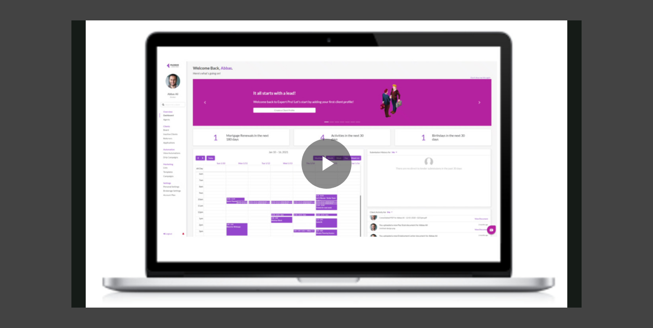

--- FILE ---
content_type: text/vtt
request_url: https://house-fastly-signed-eu-west-1-prod.brightcovecdn.com/media/v1/hls/v7/clear/2456793370001/7fdbea23-fefe-4751-9153-4f86ee03cfa9/91f16e95-9182-47dc-a43b-22e0d38a162b/segment0.vtt?fastly_token=Njk3NjA1Y2VfN2M0OGNjMGQyODdjOWIwY2I1OThkYTAwOWJmOTI4ZTllYmZkN2JhYzI2ZTRjYzMxNWM4MmEyOTcwYTc5OTE1MF8vL2hvdXNlLWZhc3RseS1zaWduZWQtZXUtd2VzdC0xLXByb2QuYnJpZ2h0Y292ZWNkbi5jb20vbWVkaWEvdjEvaGxzL3Y3L2NsZWFyLzI0NTY3OTMzNzAwMDEvN2ZkYmVhMjMtZmVmZS00NzUxLTkxNTMtNGY4NmVlMDNjZmE5LzkxZjE2ZTk1LTkxODItNDdkYy1hNDNiLTIyZTBkMzhhMTYyYi8%3D
body_size: 262
content:
WEBVTT
X-TIMESTAMP-MAP=LOCAL:00:00:00.000,MPEGTS:0

00:00.400 --> 00:05.000
Welcome to Filogix Expert Pro, the most powerful tool in the industry.

00:05.000 --> 00:07.700
Filogix Expert Pro is the solution 

00:07.700 --> 00:10.400
that simplifies mortgage transactions

00:10.400 --> 00:12.400
so you can run your business your way.

00:13.200 --> 00:16.400
This short demo will provide a brief overview of its key

00:16.400 --> 00:23.000
features and capabilities, including: the dashboard, board, applications

00:23.000 --> 00:28.600
documents, submission process, automation and marketing engagement.

00:29.600 --> 00:30.000
Let's begin with the dashboard page, 

